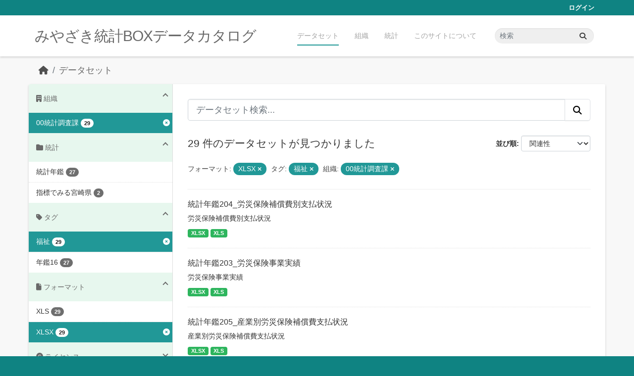

--- FILE ---
content_type: text/html; charset=utf-8
request_url: https://data.stat.pref.miyazaki.lg.jp/dataset/?res_format=XLSX&_organization_limit=0&tags=%E7%A6%8F%E7%A5%89&organization=tokei
body_size: 6134
content:
<!DOCTYPE html>
<!--[if IE 9]> <html lang="ja" class="ie9"> <![endif]-->
<!--[if gt IE 8]><!--> <html lang="ja"  > <!--<![endif]-->
  <head>
    <meta charset="utf-8" />
      <meta name="csrf_field_name" content="_csrf_token" />
      <meta name="_csrf_token" content="ImZkZjE1NzZhZWQxOWJmODVjOGE0MGE2NTlkMDEyYzkyOWE5Y2FhYWUi.aXkIlg.giZxKlr4cETxDmHslTClqURYKH8" />

      <meta name="generator" content="ckan 2.11.3" />
      <meta name="viewport" content="width=device-width, initial-scale=1.0">
    <title>データセット - みやざき統計BOXデータカタログ</title>

    
    <link rel="shortcut icon" href="/favicon.ico" />
    
    
      
      
      
    
    


    
    <link href="/webassets/base/51d427fe_main.css" rel="stylesheet"/>
<link href="/webassets/ckanext-miyazaki-stat-theme/1172d388_custom.css" rel="stylesheet"/>
    
    <!-- Google Tag Manager -->
    <script>(function(w,d,s,l,i){w[l]=w[l]||[];w[l].push({'gtm.start':
    new Date().getTime(),event:'gtm.js'});var f=d.getElementsByTagName(s)[0],
    j=d.createElement(s),dl=l!='dataLayer'?'&l='+l:'';j.async=true;j.src=
    'https://www.googletagmanager.com/gtm.js?id='+i+dl;f.parentNode.insertBefore(j,f);
    })(window,document,'script','dataLayer','GTM-M7MT2GW');</script>
    <!-- End Google Tag Manager -->
    
    


  </head>

  
  <body data-site-root="https://data.stat.pref.miyazaki.lg.jp/" data-locale-root="https://data.stat.pref.miyazaki.lg.jp/" >

    
    <!-- Google Tag Manager (noscript) -->
    <noscript><iframe src="https://www.googletagmanager.com/ns.html?id=GTM-M7MT2GW"
    height="0" width="0" style="display:none;visibility:hidden"></iframe></noscript>
    <!-- End Google Tag Manager (noscript) -->
    
    <div class="visually-hidden-focusable"><a href="#content">Skip to main content</a></div>
  


  
    

 
<div class="account-masthead">
  <div class="container">
     
    <nav class="account not-authed" aria-label="Account">
      <ul class="list-unstyled">
        
        <li><a href="/user/login">ログイン</a></li>
         
      </ul>
    </nav>
     
  </div>
</div>

<header class="masthead">
  <div class="container">
      
    <nav class="navbar navbar-expand-lg navbar-light">
      <hgroup class="header-text-logo navbar-left">

      
      
      <h1>
        <a href="/">みやざき統計BOXデータカタログ</a>
      </h1>
      
      
      

       </hgroup>
      <button class="navbar-toggler" type="button" data-bs-toggle="collapse" data-bs-target="#main-navigation-toggle"
        aria-controls="main-navigation-toggle" aria-expanded="false" aria-label="Toggle navigation">
        <span class="fa fa-bars text-white"></span>
      </button>

      <div class="main-navbar collapse navbar-collapse" id="main-navigation-toggle">
        <ul class="navbar-nav ms-auto mb-2 mb-lg-0">
          
            
<li class="active"><a href="/dataset/">データセット</a></li><li><a href="/organization/">組織</a></li><li><a href="/group/">統計</a></li><li><a href="/about">このサイトについて</a></li>

          </ul>

      
      
          <form class="d-flex site-search" action="/dataset/" method="get">
              <label class="d-none" for="field-sitewide-search">Search Datasets...</label>
              <input id="field-sitewide-search" class="form-control me-2"  type="text" name="q" placeholder="検索" aria-label="データセット検索..."/>
              <button class="btn" type="submit" aria-label="Submit"><i class="fa fa-search"></i></button>
          </form>
      
      </div>
    </nav>
  </div>
</header>

  
    <div class="main">
      <div id="content" class="container">
        
          
            <div class="flash-messages">
              
                
              
            </div>
          

          
            <div class="toolbar" role="navigation" aria-label="Breadcrumb">
              
                
                  <ol class="breadcrumb">
                    
<li class="home"><a href="/" aria-label="ホーム"><i class="fa fa-home"></i><span> ホーム</span></a></li>
                    
  <li class="active"><a href="/dataset/">データセット</a></li>

                  </ol>
                
              
            </div>
          

          <div class="row wrapper">
            
            
            

            
              <aside class="secondary col-md-3">
                
                
  <div class="filters">
    <div>
      
        

    
    
	
	    
		<section class="module module-narrow module-shallow">
		    
<h2 class="module-heading">
    
    
    
    
    
    
    <i class="fas fa-building"></i>
    組織
</h2>

		    
			
			    
				<nav aria-label="組織">
				    <ul class="list-unstyled nav nav-simple nav-facet">
					
					    
					    
					    
					    
					    <li class="nav-item  active">
						<a href="/dataset/?res_format=XLSX&amp;_organization_limit=0&amp;tags=%E7%A6%8F%E7%A5%89" title="">
						    <span class="item-label">00統計調査課</span>
						    <span class="hidden separator"> - </span>
						    <span class="item-count badge">29</span>

							<span class="facet-close"> <i class="fa fa-solid fa-circle-xmark"></i></span>
						</a>
					    </li>
					
				    </ul>
				</nav>

				<p class="module-footer">
				    
					<a href="/dataset/?res_format=XLSX&amp;tags=%E7%A6%8F%E7%A5%89&amp;organization=tokei" class="read-more">人気のある 組織 のみを表示</a>
				    
				</p>
			    
			
		    
		</section>
	    
	
    

      
        

    
    
	
	    
		<section class="module module-narrow module-shallow">
		    
<h2 class="module-heading">
    
    
    
    
    
    
    <i class="fas fa-folder"></i>
    統計
</h2>

		    
			
			    
				<nav aria-label="グループ">
				    <ul class="list-unstyled nav nav-simple nav-facet">
					
					    
					    
					    
					    
					    <li class="nav-item ">
						<a href="/dataset/?res_format=XLSX&amp;_organization_limit=0&amp;tags=%E7%A6%8F%E7%A5%89&amp;organization=tokei&amp;groups=nenkan" title="">
						    <span class="item-label">統計年鑑</span>
						    <span class="hidden separator"> - </span>
						    <span class="item-count badge">27</span>

							
						</a>
					    </li>
					
					    
					    
					    
					    
					    <li class="nav-item ">
						<a href="/dataset/?res_format=XLSX&amp;_organization_limit=0&amp;tags=%E7%A6%8F%E7%A5%89&amp;organization=tokei&amp;groups=sihyoumiyazaki" title="">
						    <span class="item-label">指標でみる宮崎県</span>
						    <span class="hidden separator"> - </span>
						    <span class="item-count badge">2</span>

							
						</a>
					    </li>
					
				    </ul>
				</nav>

				<p class="module-footer">
				    
					
				    
				</p>
			    
			
		    
		</section>
	    
	
    

      
        

    
    
	
	    
		<section class="module module-narrow module-shallow">
		    
<h2 class="module-heading">
    
    
    
    
    
    
    <i class="fas fa-tag"></i>
    タグ
</h2>

		    
			
			    
				<nav aria-label="タグ">
				    <ul class="list-unstyled nav nav-simple nav-facet">
					
					    
					    
					    
					    
					    <li class="nav-item  active">
						<a href="/dataset/?res_format=XLSX&amp;_organization_limit=0&amp;organization=tokei" title="">
						    <span class="item-label">福祉</span>
						    <span class="hidden separator"> - </span>
						    <span class="item-count badge">29</span>

							<span class="facet-close"> <i class="fa fa-solid fa-circle-xmark"></i></span>
						</a>
					    </li>
					
					    
					    
					    
					    
					    <li class="nav-item ">
						<a href="/dataset/?res_format=XLSX&amp;_organization_limit=0&amp;tags=%E7%A6%8F%E7%A5%89&amp;organization=tokei&amp;tags=%E5%B9%B4%E9%91%9116" title="">
						    <span class="item-label">年鑑16</span>
						    <span class="hidden separator"> - </span>
						    <span class="item-count badge">27</span>

							
						</a>
					    </li>
					
				    </ul>
				</nav>

				<p class="module-footer">
				    
					
				    
				</p>
			    
			
		    
		</section>
	    
	
    

      
        

    
    
	
	    
		<section class="module module-narrow module-shallow">
		    
<h2 class="module-heading">
    
    
    
    
    
    
    <i class="fas fa-file"></i>
    フォーマット
</h2>

		    
			
			    
				<nav aria-label="フォーマット">
				    <ul class="list-unstyled nav nav-simple nav-facet">
					
					    
					    
					    
					    
					    <li class="nav-item ">
						<a href="/dataset/?res_format=XLSX&amp;_organization_limit=0&amp;tags=%E7%A6%8F%E7%A5%89&amp;organization=tokei&amp;res_format=XLS" title="">
						    <span class="item-label">XLS</span>
						    <span class="hidden separator"> - </span>
						    <span class="item-count badge">29</span>

							
						</a>
					    </li>
					
					    
					    
					    
					    
					    <li class="nav-item  active">
						<a href="/dataset/?_organization_limit=0&amp;tags=%E7%A6%8F%E7%A5%89&amp;organization=tokei" title="">
						    <span class="item-label">XLSX</span>
						    <span class="hidden separator"> - </span>
						    <span class="item-count badge">29</span>

							<span class="facet-close"> <i class="fa fa-solid fa-circle-xmark"></i></span>
						</a>
					    </li>
					
				    </ul>
				</nav>

				<p class="module-footer">
				    
					
				    
				</p>
			    
			
		    
		</section>
	    
	
    

      
        

    
    
	
	    
		<section class="module module-narrow module-shallow">
		    
<h2 class="module-heading">
    
    
    
    
    
    
    <i class="fas fa-copyright"></i>
    ライセンス
</h2>

		    
			
			    
				<nav aria-label="ライセンス">
				    <ul class="list-unstyled nav nav-simple nav-facet">
					
					    
					    
					    
					    
					    <li class="nav-item ">
						<a href="/dataset/?res_format=XLSX&amp;_organization_limit=0&amp;tags=%E7%A6%8F%E7%A5%89&amp;organization=tokei&amp;license_id=cc-by" title="">
						    <span class="item-label">クリエイティブ・コモンズ 表示</span>
						    <span class="hidden separator"> - </span>
						    <span class="item-count badge">29</span>

							
						</a>
					    </li>
					
				    </ul>
				</nav>

				<p class="module-footer">
				    
					
				    
				</p>
			    
			
		    
		</section>
	    
	
    

      
    </div>
    <a class="close no-text hide-filters"><i class="fa fa-times-circle"></i><span class="text">close</span></a>
  </div>

              </aside>
            

            
              <div class="primary col-md-9 col-xs-12" role="main">
                
                
  <section class="module">
    <div class="module-content">
      
        
      
      
        
        
        







<form id="dataset-search-form" class="search-form" method="get" data-module="select-switch">

  
<div class="input-group search-input-group">
  <input aria-label="データセット検索..." id="field-giant-search" type="text" class="form-control form-control-lg" name="q" value="" autocomplete="off" placeholder="データセット検索...">
  
  <button class="btn btn-default btn-lg" type="submit" value="search" aria-label="Submit">
    <i class="fa fa-search"></i>
  </button>
  
</div>


  
    <span>






<input type="hidden" name="res_format" value="XLSX" />





<input type="hidden" name="tags" value="福祉" />





<input type="hidden" name="organization" value="tokei" />



</span>
  

  
    
      <div class="form-group control-order-by">
        <label for="field-order-by">並び順</label>
        <select id="field-order-by" name="sort" class="form-control form-select">
          
            
              <option value="score desc, metadata_modified desc" selected="selected">関連性</option>
            
          
            
              <option value="title_string asc">名前で昇順</option>
            
          
            
              <option value="title_string desc">名前で降順</option>
            
          
            
              <option value="metadata_modified desc">最終更新日</option>
            
          
        </select>
        
        <button class="btn btn-default js-hide" type="submit">Go</button>
        
      </div>
    
  

  
    <h1>
    
      

  
    
  

29 件のデータセットが見つかりました
    
    </h1>
  

  
    
      <p class="filter-list">
        
          
          <span class="facet">フォーマット:</span>
          
            <span class="filtered pill">XLSX
              <a href="/dataset/?_organization_limit=0&amp;tags=%E7%A6%8F%E7%A5%89&amp;organization=tokei" class="remove" title="削除"><i class="fa fa-times"></i></a>
            </span>
          
        
          
          <span class="facet">タグ:</span>
          
            <span class="filtered pill">福祉
              <a href="/dataset/?res_format=XLSX&amp;_organization_limit=0&amp;organization=tokei" class="remove" title="削除"><i class="fa fa-times"></i></a>
            </span>
          
        
          
          <span class="facet">組織:</span>
          
            <span class="filtered pill">00統計調査課
              <a href="/dataset/?res_format=XLSX&amp;_organization_limit=0&amp;tags=%E7%A6%8F%E7%A5%89" class="remove" title="削除"><i class="fa fa-times"></i></a>
            </span>
          
        
      </p>
      <a class="show-filters btn btn-default">フィルタ結果</a>
    
  

</form>




      
      
        

  
    <ul class="dataset-list list-unstyled">
    	
	      
	        




  <li class="dataset-item">
    
      <div class="dataset-content">
        
          <h2 class="dataset-heading">
            
              
            
            
    <a href="/dataset/nenkan-306" title="統計年鑑204_労災保険補償費別支払状況">
      統計年鑑204_労災保険補償費別支払状況
    </a>
            
            
              
            
          </h2>
        
        
          
            <div>労災保険補償費別支払状況</div>
          
        
      </div>
      
        
          
            <ul class="dataset-resources list-unstyled">
              
                
                <li>
                  <a href="/dataset/nenkan-306" class="badge badge-default" data-format="xlsx">XLSX</a>
                </li>
                
                <li>
                  <a href="/dataset/nenkan-306" class="badge badge-default" data-format="xls">XLS</a>
                </li>
                
              
            </ul>
          
        
      
    
  </li>

	      
	        




  <li class="dataset-item">
    
      <div class="dataset-content">
        
          <h2 class="dataset-heading">
            
              
            
            
    <a href="/dataset/nenkan-305" title="統計年鑑203_労災保険事業実績">
      統計年鑑203_労災保険事業実績
    </a>
            
            
              
            
          </h2>
        
        
          
            <div>労災保険事業実績</div>
          
        
      </div>
      
        
          
            <ul class="dataset-resources list-unstyled">
              
                
                <li>
                  <a href="/dataset/nenkan-305" class="badge badge-default" data-format="xlsx">XLSX</a>
                </li>
                
                <li>
                  <a href="/dataset/nenkan-305" class="badge badge-default" data-format="xls">XLS</a>
                </li>
                
              
            </ul>
          
        
      
    
  </li>

	      
	        




  <li class="dataset-item">
    
      <div class="dataset-content">
        
          <h2 class="dataset-heading">
            
              
            
            
    <a href="/dataset/nenkan-152" title="統計年鑑205_産業別労災保険補償費支払状況">
      統計年鑑205_産業別労災保険補償費支払状況
    </a>
            
            
              
            
          </h2>
        
        
          
            <div>産業別労災保険補償費支払状況</div>
          
        
      </div>
      
        
          
            <ul class="dataset-resources list-unstyled">
              
                
                <li>
                  <a href="/dataset/nenkan-152" class="badge badge-default" data-format="xlsx">XLSX</a>
                </li>
                
                <li>
                  <a href="/dataset/nenkan-152" class="badge badge-default" data-format="xls">XLS</a>
                </li>
                
              
            </ul>
          
        
      
    
  </li>

	      
	        




  <li class="dataset-item">
    
      <div class="dataset-content">
        
          <h2 class="dataset-heading">
            
              
            
            
    <a href="/dataset/nenkan-28" title="統計年鑑202_介護保険給付状況（保険者別）">
      統計年鑑202_介護保険給付状況（保険者別）
    </a>
            
            
              
            
          </h2>
        
        
          
            <div>介護保険給付状況（保険者別）</div>
          
        
      </div>
      
        
          
            <ul class="dataset-resources list-unstyled">
              
                
                <li>
                  <a href="/dataset/nenkan-28" class="badge badge-default" data-format="xlsx">XLSX</a>
                </li>
                
                <li>
                  <a href="/dataset/nenkan-28" class="badge badge-default" data-format="xls">XLS</a>
                </li>
                
              
            </ul>
          
        
      
    
  </li>

	      
	        




  <li class="dataset-item">
    
      <div class="dataset-content">
        
          <h2 class="dataset-heading">
            
              
            
            
    <a href="/dataset/nenkan-29" title="統計年鑑201_介護保険認定者数（保険者別）">
      統計年鑑201_介護保険認定者数（保険者別）
    </a>
            
            
              
            
          </h2>
        
        
          
            <div>介護保険認定者数（保険者別）</div>
          
        
      </div>
      
        
          
            <ul class="dataset-resources list-unstyled">
              
                
                <li>
                  <a href="/dataset/nenkan-29" class="badge badge-default" data-format="xlsx">XLSX</a>
                </li>
                
                <li>
                  <a href="/dataset/nenkan-29" class="badge badge-default" data-format="xls">XLS</a>
                </li>
                
              
            </ul>
          
        
      
    
  </li>

	      
	        




  <li class="dataset-item">
    
      <div class="dataset-content">
        
          <h2 class="dataset-heading">
            
              
            
            
    <a href="/dataset/nenkan-102" title="統計年鑑200_雇用保険">
      統計年鑑200_雇用保険
    </a>
            
            
              
            
          </h2>
        
        
          
            <div>（１）一般雇用保険（２）日雇雇用保険</div>
          
        
      </div>
      
        
          
            <ul class="dataset-resources list-unstyled">
              
                
                <li>
                  <a href="/dataset/nenkan-102" class="badge badge-default" data-format="xlsx">XLSX</a>
                </li>
                
                <li>
                  <a href="/dataset/nenkan-102" class="badge badge-default" data-format="xls">XLS</a>
                </li>
                
              
            </ul>
          
        
      
    
  </li>

	      
	        




  <li class="dataset-item">
    
      <div class="dataset-content">
        
          <h2 class="dataset-heading">
            
              
            
            
    <a href="/dataset/nenkan-285" title="統計年鑑199_保険別事業実績">
      統計年鑑199_保険別事業実績
    </a>
            
            
              
            
          </h2>
        
        
          
            <div>保険別事業実績</div>
          
        
      </div>
      
        
          
            <ul class="dataset-resources list-unstyled">
              
                
                <li>
                  <a href="/dataset/nenkan-285" class="badge badge-default" data-format="xlsx">XLSX</a>
                </li>
                
                <li>
                  <a href="/dataset/nenkan-285" class="badge badge-default" data-format="xls">XLS</a>
                </li>
                
              
            </ul>
          
        
      
    
  </li>

	      
	        




  <li class="dataset-item">
    
      <div class="dataset-content">
        
          <h2 class="dataset-heading">
            
              
            
            
    <a href="/dataset/nenkan-122" title="統計年鑑198_国民年金適用状況">
      統計年鑑198_国民年金適用状況
    </a>
            
            
              
            
          </h2>
        
        
          
            <div>（１）拠出年金事業概要（２）老齢福祉年金事業概要</div>
          
        
      </div>
      
        
          
            <ul class="dataset-resources list-unstyled">
              
                
                <li>
                  <a href="/dataset/nenkan-122" class="badge badge-default" data-format="xlsx">XLSX</a>
                </li>
                
                <li>
                  <a href="/dataset/nenkan-122" class="badge badge-default" data-format="xls">XLS</a>
                </li>
                
              
            </ul>
          
        
      
    
  </li>

	      
	        




  <li class="dataset-item">
    
      <div class="dataset-content">
        
          <h2 class="dataset-heading">
            
              
            
            
    <a href="/dataset/nenkan-53" title="統計年鑑197_共同募金実績">
      統計年鑑197_共同募金実績
    </a>
            
            
              
            
          </h2>
        
        
          
            <div>共同募金実績</div>
          
        
      </div>
      
        
          
            <ul class="dataset-resources list-unstyled">
              
                
                <li>
                  <a href="/dataset/nenkan-53" class="badge badge-default" data-format="xlsx">XLSX</a>
                </li>
                
                <li>
                  <a href="/dataset/nenkan-53" class="badge badge-default" data-format="xls">XLS</a>
                </li>
                
              
            </ul>
          
        
      
    
  </li>

	      
	        




  <li class="dataset-item">
    
      <div class="dataset-content">
        
          <h2 class="dataset-heading">
            
              
            
            
    <a href="/dataset/nenkan-219" title="統計年鑑196_生活協同組合現況">
      統計年鑑196_生活協同組合現況
    </a>
            
            
              
            
          </h2>
        
        
          
            <div>生活協同組合現況</div>
          
        
      </div>
      
        
          
            <ul class="dataset-resources list-unstyled">
              
                
                <li>
                  <a href="/dataset/nenkan-219" class="badge badge-default" data-format="xlsx">XLSX</a>
                </li>
                
                <li>
                  <a href="/dataset/nenkan-219" class="badge badge-default" data-format="xls">XLS</a>
                </li>
                
              
            </ul>
          
        
      
    
  </li>

	      
	        




  <li class="dataset-item">
    
      <div class="dataset-content">
        
          <h2 class="dataset-heading">
            
              
            
            
    <a href="/dataset/nenkan-228" title="統計年鑑195_戦傷病者、戦没者遺族に対する給付金の裁定件数">
      統計年鑑195_戦傷病者、戦没者遺族に対する給付金の裁定件数
    </a>
            
            
              
            
          </h2>
        
        
          
            <div>戦傷病者、戦没者遺族に対する給付金の裁定件数</div>
          
        
      </div>
      
        
          
            <ul class="dataset-resources list-unstyled">
              
                
                <li>
                  <a href="/dataset/nenkan-228" class="badge badge-default" data-format="xlsx">XLSX</a>
                </li>
                
                <li>
                  <a href="/dataset/nenkan-228" class="badge badge-default" data-format="xls">XLS</a>
                </li>
                
              
            </ul>
          
        
      
    
  </li>

	      
	        




  <li class="dataset-item">
    
      <div class="dataset-content">
        
          <h2 class="dataset-heading">
            
              
            
            
    <a href="/dataset/nenkan-229" title="統計年鑑194_戦傷病者、戦没者遺族に対する年金の支給人員">
      統計年鑑194_戦傷病者、戦没者遺族に対する年金の支給人員
    </a>
            
            
              
            
          </h2>
        
        
          
            <div>戦傷病者、戦没者遺族に対する年金の支給人員</div>
          
        
      </div>
      
        
          
            <ul class="dataset-resources list-unstyled">
              
                
                <li>
                  <a href="/dataset/nenkan-229" class="badge badge-default" data-format="xlsx">XLSX</a>
                </li>
                
                <li>
                  <a href="/dataset/nenkan-229" class="badge badge-default" data-format="xls">XLS</a>
                </li>
                
              
            </ul>
          
        
      
    
  </li>

	      
	        




  <li class="dataset-item">
    
      <div class="dataset-content">
        
          <h2 class="dataset-heading">
            
              
            
            
    <a href="/dataset/nenkan-224" title="統計年鑑193_精神保健福祉手帳交付状況">
      統計年鑑193_精神保健福祉手帳交付状況
    </a>
            
            
              
            
          </h2>
        
        
          
            <div>精神保健福祉手帳交付状況</div>
          
        
      </div>
      
        
          
            <ul class="dataset-resources list-unstyled">
              
                
                <li>
                  <a href="/dataset/nenkan-224" class="badge badge-default" data-format="xlsx">XLSX</a>
                </li>
                
                <li>
                  <a href="/dataset/nenkan-224" class="badge badge-default" data-format="xls">XLS</a>
                </li>
                
              
            </ul>
          
        
      
    
  </li>

	      
	        




  <li class="dataset-item">
    
      <div class="dataset-content">
        
          <h2 class="dataset-heading">
            
              
            
            
    <a href="/dataset/nenkan-241" title="統計年鑑192_知的障がい者・児に対する療育手帳交付状況">
      統計年鑑192_知的障がい者・児に対する療育手帳交付状況
    </a>
            
            
              
            
          </h2>
        
        
          
            <div>知的障がい者・児に対する療育手帳交付状況</div>
          
        
      </div>
      
        
          
            <ul class="dataset-resources list-unstyled">
              
                
                <li>
                  <a href="/dataset/nenkan-241" class="badge badge-default" data-format="xlsx">XLSX</a>
                </li>
                
                <li>
                  <a href="/dataset/nenkan-241" class="badge badge-default" data-format="xls">XLS</a>
                </li>
                
              
            </ul>
          
        
      
    
  </li>

	      
	        




  <li class="dataset-item">
    
      <div class="dataset-content">
        
          <h2 class="dataset-heading">
            
              
            
            
    <a href="/dataset/nenkan-207" title="統計年鑑191_身体障がい者手帳所持者数（市町村別）">
      統計年鑑191_身体障がい者手帳所持者数（市町村別）
    </a>
            
            
              
            
          </h2>
        
        
          
            <div>身体障がい者手帳所持者数（市町村別）</div>
          
        
      </div>
      
        
          
            <ul class="dataset-resources list-unstyled">
              
                
                <li>
                  <a href="/dataset/nenkan-207" class="badge badge-default" data-format="xlsx">XLSX</a>
                </li>
                
                <li>
                  <a href="/dataset/nenkan-207" class="badge badge-default" data-format="xls">XLS</a>
                </li>
                
              
            </ul>
          
        
      
    
  </li>

	      
	        




  <li class="dataset-item">
    
      <div class="dataset-content">
        
          <h2 class="dataset-heading">
            
              
            
            
    <a href="/dataset/nenkan-206" title="統計年鑑190_身体障がい者・児の状況">
      統計年鑑190_身体障がい者・児の状況
    </a>
            
            
              
            
          </h2>
        
        
          
            <div>身体障がい者・児の状況</div>
          
        
      </div>
      
        
          
            <ul class="dataset-resources list-unstyled">
              
                
                <li>
                  <a href="/dataset/nenkan-206" class="badge badge-default" data-format="xlsx">XLSX</a>
                </li>
                
                <li>
                  <a href="/dataset/nenkan-206" class="badge badge-default" data-format="xls">XLS</a>
                </li>
                
              
            </ul>
          
        
      
    
  </li>

	      
	        




  <li class="dataset-item">
    
      <div class="dataset-content">
        
          <h2 class="dataset-heading">
            
              
            
            
    <a href="/dataset/nenkan-167" title="統計年鑑189_児童扶養手当・特別児童扶養手当支給状況">
      統計年鑑189_児童扶養手当・特別児童扶養手当支給状況
    </a>
            
            
              
            
          </h2>
        
        
          
            <div>児童扶養手当・特別児童扶養手当支給状況</div>
          
        
      </div>
      
        
          
            <ul class="dataset-resources list-unstyled">
              
                
                <li>
                  <a href="/dataset/nenkan-167" class="badge badge-default" data-format="xlsx">XLSX</a>
                </li>
                
                <li>
                  <a href="/dataset/nenkan-167" class="badge badge-default" data-format="xls">XLS</a>
                </li>
                
              
            </ul>
          
        
      
    
  </li>

	      
	        




  <li class="dataset-item">
    
      <div class="dataset-content">
        
          <h2 class="dataset-heading">
            
              
            
            
    <a href="/dataset/nenkan-288" title="統計年鑑188_母子・寡婦福祉資金貸付金の貸付状況">
      統計年鑑188_母子・寡婦福祉資金貸付金の貸付状況
    </a>
            
            
              
            
          </h2>
        
        
          
            <div>母子・寡婦福祉資金貸付金の貸付状況</div>
          
        
      </div>
      
        
          
            <ul class="dataset-resources list-unstyled">
              
                
                <li>
                  <a href="/dataset/nenkan-288" class="badge badge-default" data-format="xlsx">XLSX</a>
                </li>
                
                <li>
                  <a href="/dataset/nenkan-288" class="badge badge-default" data-format="xls">XLS</a>
                </li>
                
              
            </ul>
          
        
      
    
  </li>

	      
	        




  <li class="dataset-item">
    
      <div class="dataset-content">
        
          <h2 class="dataset-heading">
            
              
            
            
    <a href="/dataset/nenkan-287" title="統計年鑑187_母子・寡婦・父子世帯の実態">
      統計年鑑187_母子・寡婦・父子世帯の実態
    </a>
            
            
              
            
          </h2>
        
        
          
            <div>母子・寡婦・父子世帯の実態</div>
          
        
      </div>
      
        
          
            <ul class="dataset-resources list-unstyled">
              
                
                <li>
                  <a href="/dataset/nenkan-287" class="badge badge-default" data-format="xlsx">XLSX</a>
                </li>
                
                <li>
                  <a href="/dataset/nenkan-287" class="badge badge-default" data-format="xls">XLS</a>
                </li>
                
              
            </ul>
          
        
      
    
  </li>

	      
	        




  <li class="dataset-item">
    
      <div class="dataset-content">
        
          <h2 class="dataset-heading">
            
              
            
            
    <a href="/dataset/nenkan-220" title="統計年鑑186_生活福祉資金の貸付決定状況">
      統計年鑑186_生活福祉資金の貸付決定状況
    </a>
            
            
              
            
          </h2>
        
        
          
            <div>生活福祉資金の貸付決定状況</div>
          
        
      </div>
      
        
          
            <ul class="dataset-resources list-unstyled">
              
                
                <li>
                  <a href="/dataset/nenkan-220" class="badge badge-default" data-format="xlsx">XLSX</a>
                </li>
                
                <li>
                  <a href="/dataset/nenkan-220" class="badge badge-default" data-format="xls">XLS</a>
                </li>
                
              
            </ul>
          
        
      
    
  </li>

	      
	    
    </ul>
  

      
    </div>

    
      <div class="pagination-wrapper">
  <ul class="pagination justify-content-center"> <li class="page-item active">
  <a class="page-link" href="/dataset/?res_format=XLSX&amp;_organization_limit=0&amp;tags=%E7%A6%8F%E7%A5%89&amp;organization=tokei&amp;page=1">1</a>
</li> <li class="page-item">
  <a class="page-link" href="/dataset/?res_format=XLSX&amp;_organization_limit=0&amp;tags=%E7%A6%8F%E7%A5%89&amp;organization=tokei&amp;page=2">2</a>
</li> <li class="page-item">
  <a class="page-link" href="/dataset/?res_format=XLSX&amp;_organization_limit=0&amp;tags=%E7%A6%8F%E7%A5%89&amp;organization=tokei&amp;page=2">»</a>
</li></ul>
</div>
    
  </section>

  
    <section class="module">
      <div class="module-content">
        
          <small>
            
            
            API Keyを使ってこのレジストリーにもアクセス可能です <a href="/api/3">API</a> (see <a href="https://docs.ckan.org/en/2.11/api/">APIドキュメント</a>). 
          </small>
        
      </div>
    </section>
  

              </div>
            
          </div>
        
      </div>
    </div>
  
    <footer class="site-footer">
  <div class="container">
    
    <div class="row">
      <div class="col-md-8 footer-links">
        
          <ul class="list-unstyled">
            
              <li><a href="/about">About みやざき統計BOXデータカタログ</a></li>
            
          </ul>
          <ul class="list-unstyled">
            
              
              <li><a href="https://docs.ckan.org/en/2.11/api/">CKAN API</a></li>
              <li><a href="https://www.ckan.org/">CKANアソシエーション</a></li>
              <li><a href="https://www.opendefinition.org/od/"><img src="/base/images/od_80x15_blue.png" alt="Open Data"></a></li>
            
          </ul>
        
      </div>
      <div class="col-md-4 attribution">
        
          <p><strong>Powered by</strong> <a class="hide-text ckan-footer-logo" href="http://ckan.org">CKAN</a></p>
        
        

      </div>
    </div>
    
  </div>
</footer>
  
  
  
  
    
    
    
    <script src="https://kit.fontawesome.com/8e004c27cb.js" crossorigin="anonymous"></script>


    
    <link href="/webassets/vendor/f3b8236b_select2.css" rel="stylesheet"/>
<link href="/webassets/vendor/53df638c_fontawesome.css" rel="stylesheet"/>
    <script src="/webassets/vendor/240e5086_jquery.js" type="text/javascript"></script>
<script src="/webassets/vendor/773d6354_vendor.js" type="text/javascript"></script>
<script src="/webassets/vendor/6d1ad7e6_bootstrap.js" type="text/javascript"></script>
<script src="/webassets/vendor/529a0eb7_htmx.js" type="text/javascript"></script>
<script src="/webassets/base/a65ea3a0_main.js" type="text/javascript"></script>
<script src="/webassets/base/b1def42f_ckan.js" type="text/javascript"></script>
<script src="/webassets/ckanext-miyazaki-stat-theme/b88fcba1_custom.js" type="text/javascript"></script>
  </body>
</html>